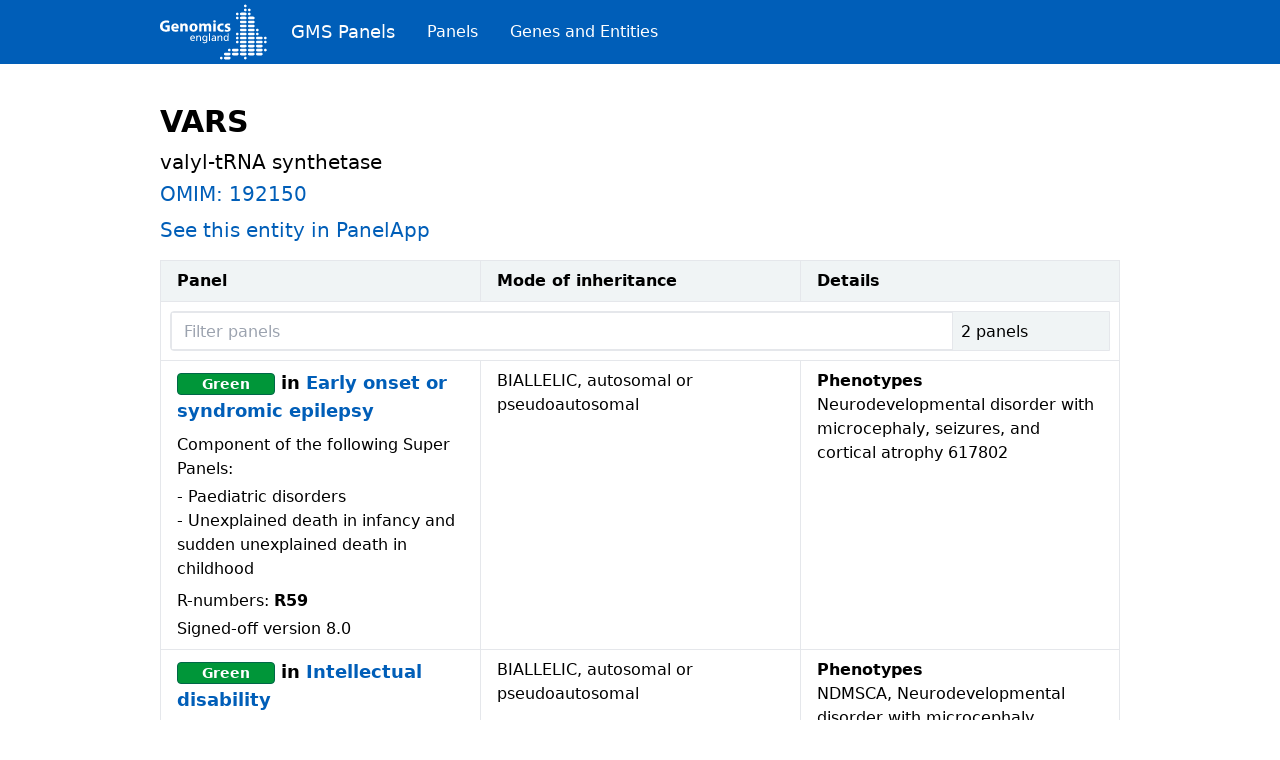

--- FILE ---
content_type: text/html
request_url: https://nhsgms-panelapp.genomicsengland.co.uk/entities/VARS
body_size: 8199
content:
<!DOCTYPE html><html><head><meta charSet="utf-8"/><meta http-equiv="x-ua-compatible" content="ie=edge"/><meta name="viewport" content="width=device-width, initial-scale=1, shrink-to-fit=no"/><meta name="generator" content="Gatsby 5.15.0"/><style data-href="/styles.2401066a471141fd3157.css" data-identity="gatsby-global-css">*,:after,:before{--tw-border-spacing-x:0;--tw-border-spacing-y:0;--tw-translate-x:0;--tw-translate-y:0;--tw-rotate:0;--tw-skew-x:0;--tw-skew-y:0;--tw-scale-x:1;--tw-scale-y:1;--tw-pan-x: ;--tw-pan-y: ;--tw-pinch-zoom: ;--tw-scroll-snap-strictness:proximity;--tw-gradient-from-position: ;--tw-gradient-via-position: ;--tw-gradient-to-position: ;--tw-ordinal: ;--tw-slashed-zero: ;--tw-numeric-figure: ;--tw-numeric-spacing: ;--tw-numeric-fraction: ;--tw-ring-inset: ;--tw-ring-offset-width:0px;--tw-ring-offset-color:#fff;--tw-ring-color:rgba(59,130,246,.5);--tw-ring-offset-shadow:0 0 #0000;--tw-ring-shadow:0 0 #0000;--tw-shadow:0 0 #0000;--tw-shadow-colored:0 0 #0000;--tw-blur: ;--tw-brightness: ;--tw-contrast: ;--tw-grayscale: ;--tw-hue-rotate: ;--tw-invert: ;--tw-saturate: ;--tw-sepia: ;--tw-drop-shadow: ;--tw-backdrop-blur: ;--tw-backdrop-brightness: ;--tw-backdrop-contrast: ;--tw-backdrop-grayscale: ;--tw-backdrop-hue-rotate: ;--tw-backdrop-invert: ;--tw-backdrop-opacity: ;--tw-backdrop-saturate: ;--tw-backdrop-sepia: ;--tw-contain-size: ;--tw-contain-layout: ;--tw-contain-paint: ;--tw-contain-style: }::backdrop{--tw-border-spacing-x:0;--tw-border-spacing-y:0;--tw-translate-x:0;--tw-translate-y:0;--tw-rotate:0;--tw-skew-x:0;--tw-skew-y:0;--tw-scale-x:1;--tw-scale-y:1;--tw-pan-x: ;--tw-pan-y: ;--tw-pinch-zoom: ;--tw-scroll-snap-strictness:proximity;--tw-gradient-from-position: ;--tw-gradient-via-position: ;--tw-gradient-to-position: ;--tw-ordinal: ;--tw-slashed-zero: ;--tw-numeric-figure: ;--tw-numeric-spacing: ;--tw-numeric-fraction: ;--tw-ring-inset: ;--tw-ring-offset-width:0px;--tw-ring-offset-color:#fff;--tw-ring-color:rgba(59,130,246,.5);--tw-ring-offset-shadow:0 0 #0000;--tw-ring-shadow:0 0 #0000;--tw-shadow:0 0 #0000;--tw-shadow-colored:0 0 #0000;--tw-blur: ;--tw-brightness: ;--tw-contrast: ;--tw-grayscale: ;--tw-hue-rotate: ;--tw-invert: ;--tw-saturate: ;--tw-sepia: ;--tw-drop-shadow: ;--tw-backdrop-blur: ;--tw-backdrop-brightness: ;--tw-backdrop-contrast: ;--tw-backdrop-grayscale: ;--tw-backdrop-hue-rotate: ;--tw-backdrop-invert: ;--tw-backdrop-opacity: ;--tw-backdrop-saturate: ;--tw-backdrop-sepia: ;--tw-contain-size: ;--tw-contain-layout: ;--tw-contain-paint: ;--tw-contain-style: }/*
! tailwindcss v3.4.18 | MIT License | https://tailwindcss.com
*/*,:after,:before{border:0 solid #e5e7eb;box-sizing:border-box}:after,:before{--tw-content:""}:host,html{-webkit-text-size-adjust:100%;font-feature-settings:normal;-webkit-tap-highlight-color:transparent;font-family:ui-sans-serif,system-ui,sans-serif,Apple Color Emoji,Segoe UI Emoji,Segoe UI Symbol,Noto Color Emoji;font-variation-settings:normal;line-height:1.5;-moz-tab-size:4;tab-size:4}body{line-height:inherit;margin:0}hr{border-top-width:1px;color:inherit;height:0}abbr:where([title]){text-decoration:underline dotted}h1,h2,h3,h4,h5,h6{font-size:inherit;font-weight:inherit}a{color:inherit;text-decoration:inherit}b,strong{font-weight:bolder}code,kbd,pre,samp{font-feature-settings:normal;font-family:ui-monospace,SFMono-Regular,Menlo,Monaco,Consolas,Liberation Mono,Courier New,monospace;font-size:1em;font-variation-settings:normal}small{font-size:80%}sub,sup{font-size:75%;line-height:0;position:relative;vertical-align:baseline}sub{bottom:-.25em}sup{top:-.5em}table{border-collapse:collapse;border-color:inherit;text-indent:0}button,input,optgroup,select,textarea{font-feature-settings:inherit;color:inherit;font-family:inherit;font-size:100%;font-variation-settings:inherit;font-weight:inherit;letter-spacing:inherit;line-height:inherit;margin:0;padding:0}button,select{text-transform:none}button,input:where([type=button]),input:where([type=reset]),input:where([type=submit]){-webkit-appearance:button;background-color:transparent;background-image:none}:-moz-focusring{outline:auto}:-moz-ui-invalid{box-shadow:none}progress{vertical-align:baseline}::-webkit-inner-spin-button,::-webkit-outer-spin-button{height:auto}[type=search]{-webkit-appearance:textfield;outline-offset:-2px}::-webkit-search-decoration{-webkit-appearance:none}::-webkit-file-upload-button{-webkit-appearance:button;font:inherit}summary{display:list-item}blockquote,dd,dl,figure,h1,h2,h3,h4,h5,h6,hr,p,pre{margin:0}fieldset{margin:0}fieldset,legend{padding:0}menu,ol,ul{list-style:none;margin:0;padding:0}dialog{padding:0}textarea{resize:vertical}input::placeholder,textarea::placeholder{color:#9ca3af;opacity:1}[role=button],button{cursor:pointer}:disabled{cursor:default}audio,canvas,embed,iframe,img,object,svg,video{display:block;vertical-align:middle}img,video{height:auto;max-width:100%}[hidden]:where(:not([hidden=until-found])){display:none}.container{width:100%}@media (min-width:640px){.container{max-width:640px}}@media (min-width:768px){.container{max-width:768px}}@media (min-width:1024px){.container{max-width:1024px}}@media (min-width:1280px){.container{max-width:1280px}}@media (min-width:1536px){.container{max-width:1536px}}.sr-only{clip:rect(0,0,0,0);border-width:0;height:1px;margin:-1px;overflow:hidden;padding:0;position:absolute;white-space:nowrap;width:1px}.fixed{position:fixed}.relative{position:relative}.top-0{top:0}.m-2{margin:.5rem}.mx-auto{margin-left:auto;margin-right:auto}.my-2{margin-bottom:.5rem;margin-top:.5rem}.my-4{margin-bottom:1rem;margin-top:1rem}.my-5{margin-bottom:1.25rem;margin-top:1.25rem}.mb-1{margin-bottom:.25rem}.mb-10{margin-bottom:2.5rem}.mb-2{margin-bottom:.5rem}.mb-3{margin-bottom:.75rem}.mb-4{margin-bottom:1rem}.mb-5{margin-bottom:1.25rem}.mb-6{margin-bottom:1.5rem}.ml-2{margin-left:.5rem}.mr-1{margin-right:.25rem}.mr-2{margin-right:.5rem}.mr-6{margin-right:1.5rem}.mr-8{margin-right:2rem}.mt-24{margin-top:6rem}.mt-6{margin-top:1.5rem}.inline-block{display:inline-block}.flex{display:flex}.table{display:table}.h-10{height:2.5rem}.h-16{height:4rem}.h-full{height:100%}.w-1\/2{width:50%}.w-1\/3{width:33.333333%}.w-3\/4{width:75%}.w-5\/6{width:83.333333%}.w-full{width:100%}.flex-grow{flex-grow:1}.items-center{align-items:center}.rounded{border-radius:.25rem}.rounded-l{border-bottom-left-radius:.25rem;border-top-left-radius:.25rem}.border{border-width:1px}.border-nhs-dark-green{--tw-border-opacity:1;border-color:rgb(0 103 71/var(--tw-border-opacity,1))}.border-nhs-dark-grey{--tw-border-opacity:1;border-color:rgb(174 183 189/var(--tw-border-opacity,1))}.border-nhs-dark-red{--tw-border-opacity:1;border-color:rgb(138 21 56/var(--tw-border-opacity,1))}.border-nhs-orange{--tw-border-opacity:1;border-color:rgb(237 139 0/var(--tw-border-opacity,1))}.border-red-400{--tw-border-opacity:1;border-color:rgb(248 113 113/var(--tw-border-opacity,1))}.bg-nhs-blue{--tw-bg-opacity:1;background-color:rgb(0 94 184/var(--tw-bg-opacity,1))}.bg-nhs-green{--tw-bg-opacity:1;background-color:rgb(0 150 57/var(--tw-bg-opacity,1))}.bg-nhs-mid-grey{--tw-bg-opacity:1;background-color:rgb(216 221 224/var(--tw-bg-opacity,1))}.bg-nhs-pale-grey{--tw-bg-opacity:1;background-color:rgb(240 244 245/var(--tw-bg-opacity,1))}.bg-nhs-red{--tw-bg-opacity:1;background-color:rgb(213 40 27/var(--tw-bg-opacity,1))}.bg-nhs-warm-yellow{--tw-bg-opacity:1;background-color:rgb(255 184 28/var(--tw-bg-opacity,1))}.bg-red-100{--tw-bg-opacity:1;background-color:rgb(254 226 226/var(--tw-bg-opacity,1))}.p-2{padding:.5rem}.p-4{padding:1rem}.px-3{padding-left:.75rem;padding-right:.75rem}.px-4{padding-left:1rem;padding-right:1rem}.px-40{padding-left:10rem;padding-right:10rem}.px-6{padding-left:1.5rem;padding-right:1.5rem}.px-8{padding-left:2rem;padding-right:2rem}.py-2{padding-bottom:.5rem;padding-top:.5rem}.py-3{padding-bottom:.75rem;padding-top:.75rem}.pt-20{padding-top:5rem}.pt-6{padding-top:1.5rem}.text-left{text-align:left}.align-top{vertical-align:top}.text-2xl{font-size:1.5rem;line-height:2rem}.text-3xl{font-size:1.875rem;line-height:2.25rem}.text-4xl{font-size:2.25rem;line-height:2.5rem}.text-lg{font-size:1.125rem;line-height:1.75rem}.text-sm{font-size:.875rem;line-height:1.25rem}.text-xl{font-size:1.25rem;line-height:1.75rem}.text-xs{font-size:.75rem;line-height:1rem}.font-bold{font-weight:700}.font-light{font-weight:300}.font-normal{font-weight:400}.font-semibold{font-weight:600}.italic{font-style:italic}.text-black{--tw-text-opacity:1;color:rgb(0 0 0/var(--tw-text-opacity,1))}.text-nhs-blue{--tw-text-opacity:1;color:rgb(0 94 184/var(--tw-text-opacity,1))}.text-nhs-dark-grey{--tw-text-opacity:1;color:rgb(174 183 189/var(--tw-text-opacity,1))}.text-red-700{--tw-text-opacity:1;color:rgb(185 28 28/var(--tw-text-opacity,1))}.text-white{--tw-text-opacity:1;color:rgb(255 255 255/var(--tw-text-opacity,1))}.filter{filter:var(--tw-blur) var(--tw-brightness) var(--tw-contrast) var(--tw-grayscale) var(--tw-hue-rotate) var(--tw-invert) var(--tw-saturate) var(--tw-sepia) var(--tw-drop-shadow)}.hover\:underline:hover{text-decoration-line:underline}</style></head><body><div id="___gatsby"><div style="outline:none" tabindex="-1" id="gatsby-focus-wrapper"><div class="fixed top-0	w-full flex items-center h-16 px-40 bg-nhs-blue text-white"><div class="mr-6"><a href="/"><svg width="107" height="82" fill="none" focusable="false" viewBox="0 0 160 82" xmlns="http://www.w3.org/2000/svg"><title>Genomics England</title><path d="m103.59 77.998h-5.9956c-1.1045 0-1.9986 0.8942-1.9986 2.0001 0 1.1048 0.8941 2.0001 1.9986 2.0001h5.9956c1.105 0 1.998-0.8953 1.998-2.0001 0-1.1059-0.893-2.0001-1.998-2.0001z" fill="#fff" clip-rule="evenodd" fill-rule="evenodd"></path><path d="m151.55 72h-5.996c-1.104 0-1.998 0.892-1.998 1.999 0 1.1059 0.894 2.0001 1.998 2.0001h5.996c1.103 0 1.998-0.8942 1.998-2.0001 0-1.107-0.895-1.999-1.998-1.999z" fill="#fff" clip-rule="evenodd" fill-rule="evenodd"></path><path d="m151.55 65.998h-5.996c-1.104 0-1.998 0.8926-1.998 1.9996 0 1.1053 0.894 1.9996 1.998 1.9996h5.996c1.103 0 1.998-0.8943 1.998-1.9996 0-1.107-0.895-1.9996-1.998-1.9996z" fill="#fff" clip-rule="evenodd" fill-rule="evenodd"></path><path d="m151.55 60.002h-5.996c-1.104 0-1.998 0.8926-1.998 1.9985s0.894 2.0007 1.998 2.0007h5.996c1.103 0 1.998-0.8948 1.998-2.0007s-0.895-1.9985-1.998-1.9985z" fill="#fff" clip-rule="evenodd" fill-rule="evenodd"></path><path d="m151.55 54h-5.996c-1.104 0-1.998 0.8925-1.998 1.9995 0 1.1048 0.894 1.9996 1.998 1.9996h5.996c1.103 0 1.998-0.8948 1.998-1.9996 0-1.107-0.895-1.9995-1.998-1.9995z" fill="#fff" clip-rule="evenodd" fill-rule="evenodd"></path><path d="m151.55 48.004h-5.996c-1.104 0-1.998 0.8926-1.998 1.9996 0 1.1048 0.894 1.999 1.998 1.999h5.996c1.103 0 1.998-0.8942 1.998-1.999 0-1.107-0.895-1.9996-1.998-1.9996z" fill="#fff" clip-rule="evenodd" fill-rule="evenodd"></path><path d="m139.56 72h-5.996c-1.104 0-1.998 0.892-1.998 1.999 0 1.1059 0.894 2.0001 1.998 2.0001h5.996c1.104 0 1.998-0.8942 1.998-2.0001 0-1.107-0.894-1.999-1.998-1.999z" fill="#fff" clip-rule="evenodd" fill-rule="evenodd"></path><path d="m139.56 65.998h-5.996c-1.104 0-1.998 0.8926-1.998 1.9996 0 1.1053 0.894 1.9996 1.998 1.9996h5.996c1.104 0 1.998-0.8943 1.998-1.9996 0-1.107-0.894-1.9996-1.998-1.9996z" fill="#fff" clip-rule="evenodd" fill-rule="evenodd"></path><path d="m139.56 60.002h-5.996c-1.104 0-1.998 0.8926-1.998 1.9985s0.894 2.0007 1.998 2.0007h5.996c1.104 0 1.998-0.8948 1.998-2.0007s-0.894-1.9985-1.998-1.9985z" fill="#fff" clip-rule="evenodd" fill-rule="evenodd"></path><path d="m139.56 54h-5.996c-1.104 0-1.998 0.8925-1.998 1.9995 0 1.1048 0.894 1.9996 1.998 1.9996h5.996c1.104 0 1.998-0.8948 1.998-1.9996 0-1.107-0.894-1.9995-1.998-1.9995z" fill="#fff" clip-rule="evenodd" fill-rule="evenodd"></path><path d="m139.56 48.004h-5.996c-1.104 0-1.998 0.8926-1.998 1.9996 0 1.1048 0.894 1.999 1.998 1.999h5.996c1.104 0 1.998-0.8942 1.998-1.999 0-1.107-0.894-1.9996-1.998-1.9996z" fill="#fff" clip-rule="evenodd" fill-rule="evenodd"></path><path d="m139.56 42.002h-5.996c-1.104 0-1.998 0.8926-1.998 1.999 0 1.1048 0.894 1.9996 1.998 1.9996h5.996c1.104 0 1.998-0.8948 1.998-1.9996 0-1.1064-0.894-1.999-1.998-1.999z" fill="#fff" clip-rule="evenodd" fill-rule="evenodd"></path><path d="m139.56 36.006h-5.996c-1.104 0-1.998 0.8925-1.998 1.9995 0 1.1048 0.894 2.0002 1.998 2.0002h5.996c1.104 0 1.998-0.8954 1.998-2.0002 0-1.107-0.894-1.9995-1.998-1.9995z" fill="#fff" clip-rule="evenodd" fill-rule="evenodd"></path><path d="m139.56 30.004h-5.996c-1.104 0-1.998 0.8926-1.998 1.9996 0 1.1047 0.894 1.9995 1.998 1.9995h5.996c1.104 0 1.998-0.8948 1.998-1.9995 0-1.107-0.894-1.9996-1.998-1.9996z" fill="#fff" clip-rule="evenodd" fill-rule="evenodd"></path><path d="m139.56 24.007h-5.996c-1.104 0-1.998 0.8936-1.998 2.0001 0 1.1059 0.894 2.0007 1.998 2.0007h5.996c1.104 0 1.998-0.8948 1.998-2.0007 0-1.1065-0.894-2.0001-1.998-2.0001z" fill="#fff" clip-rule="evenodd" fill-rule="evenodd"></path><path d="m139.56 18.006h-5.996c-1.104 0-1.998 0.8925-1.998 1.999 0 1.1059 0.894 1.9996 1.998 1.9996h5.996c1.104 0 1.998-0.8937 1.998-1.9996 0-1.1065-0.894-1.999-1.998-1.999z" fill="#fff" clip-rule="evenodd" fill-rule="evenodd"></path><path d="m103.59 72h-5.9956c-1.1045 0-1.9986 0.892-1.9986 1.999 0 1.1059 0.8941 2.0001 1.9986 2.0001h5.9956c1.105 0 1.998-0.8942 1.998-2.0001 0-1.107-0.893-1.999-1.998-1.999z" fill="#fff" clip-rule="evenodd" fill-rule="evenodd"></path><path d="m115.58 72h-5.997c-1.105 0-1.999 0.892-1.999 1.999 0 1.1059 0.894 2.0001 1.999 2.0001h5.997c1.103 0 1.997-0.8942 1.997-2.0001 0-1.107-0.894-1.999-1.997-1.999z" fill="#fff" clip-rule="evenodd" fill-rule="evenodd"></path><path d="m115.58 65.998h-5.997c-1.105 0-1.999 0.8926-1.999 1.9996 0 1.1053 0.894 1.9996 1.999 1.9996h5.997c1.103 0 1.997-0.8943 1.997-1.9996 0-1.107-0.894-1.9996-1.997-1.9996z" fill="#fff" clip-rule="evenodd" fill-rule="evenodd"></path><path d="m127.57 72h-5.996c-1.105 0-1.999 0.892-1.999 1.999 0 1.1059 0.894 2.0001 1.999 2.0001h5.996c1.104 0 1.997-0.8942 1.997-2.0001 0-1.107-0.893-1.999-1.997-1.999z" fill="#fff" clip-rule="evenodd" fill-rule="evenodd"></path><path d="m127.57 65.998h-5.996c-1.105 0-1.999 0.8926-1.999 1.9996 0 1.1053 0.894 1.9996 1.999 1.9996h5.996c1.104 0 1.997-0.8943 1.997-1.9996 0-1.107-0.893-1.9996-1.997-1.9996z" fill="#fff" clip-rule="evenodd" fill-rule="evenodd"></path><path d="m127.57 60.002h-5.996c-1.105 0-1.999 0.8926-1.999 1.9985s0.894 2.0007 1.999 2.0007h5.996c1.104 0 1.997-0.8948 1.997-2.0007s-0.893-1.9985-1.997-1.9985z" fill="#fff" clip-rule="evenodd" fill-rule="evenodd"></path><path d="m127.57 54h-5.996c-1.105 0-1.999 0.8925-1.999 1.9995 0 1.1048 0.894 1.9996 1.999 1.9996h5.996c1.104 0 1.997-0.8948 1.997-1.9996 0-1.107-0.893-1.9995-1.997-1.9995z" fill="#fff" clip-rule="evenodd" fill-rule="evenodd"></path><path d="m127.57 48.004h-5.996c-1.105 0-1.999 0.8926-1.999 1.9996 0 1.1048 0.894 1.999 1.999 1.999h5.996c1.104 0 1.997-0.8942 1.997-1.999 0-1.107-0.893-1.9996-1.997-1.9996z" fill="#fff" clip-rule="evenodd" fill-rule="evenodd"></path><path d="m127.57 42.002h-5.996c-1.105 0-1.999 0.8926-1.999 1.999 0 1.1048 0.894 1.9996 1.999 1.9996h5.996c1.104 0 1.997-0.8948 1.997-1.9996 0-1.1064-0.893-1.999-1.997-1.999z" fill="#fff" clip-rule="evenodd" fill-rule="evenodd"></path><path d="m127.57 36.006h-5.996c-1.105 0-1.999 0.8925-1.999 1.9995 0 1.1048 0.894 2.0002 1.999 2.0002h5.996c1.104 0 1.997-0.8954 1.997-2.0002 0-1.107-0.893-1.9995-1.997-1.9995z" fill="#fff" clip-rule="evenodd" fill-rule="evenodd"></path><path d="m127.57 30.004h-5.996c-1.105 0-1.999 0.8926-1.999 1.9996 0 1.1047 0.894 1.9995 1.999 1.9995h5.996c1.104 0 1.997-0.8948 1.997-1.9995 0-1.107-0.893-1.9996-1.997-1.9996z" fill="#fff" clip-rule="evenodd" fill-rule="evenodd"></path><path d="m127.57 24.007h-5.996c-1.105 0-1.999 0.8936-1.999 2.0001 0 1.1059 0.894 2.0007 1.999 2.0007h5.996c1.104 0 1.997-0.8948 1.997-2.0007 0-1.1065-0.893-2.0001-1.997-2.0001z" fill="#fff" clip-rule="evenodd" fill-rule="evenodd"></path><path d="m127.57 18.006h-5.996c-1.105 0-1.999 0.8925-1.999 1.999 0 1.1059 0.894 1.9996 1.999 1.9996h5.996c1.104 0 1.997-0.8937 1.997-1.9996 0-1.1065-0.893-1.999-1.997-1.999z" fill="#fff" clip-rule="evenodd" fill-rule="evenodd"></path><path d="m127.57 12.01h-5.996c-1.105 0-1.999 0.8937-1.999 1.9996 0 1.1047 0.894 2.0001 1.999 2.0001h5.996c1.104 0 1.997-0.8954 1.997-2.0001 0-1.1059-0.893-1.9996-1.997-1.9996z" fill="#fff" clip-rule="evenodd" fill-rule="evenodd"></path><path d="m129.57 79.998c0 1.1048-0.894 2.0001-1.998 2.0001s-1.999-0.8953-1.999-2.0001c0-1.1059 0.895-2.0001 1.999-2.0001s1.998 0.8942 1.998 2.0001z" fill="#fff" clip-rule="evenodd" fill-rule="evenodd"></path><path d="m93.594 80c0 1.1031-0.8936 2.0001-1.9992 2.0001-1.104 0-1.9986-0.897-1.9986-2.0001 0-1.1065 0.8946-2.0018 1.9986-2.0018 1.1056 0 1.9992 0.8953 1.9992 2.0018z" fill="#fff" clip-rule="evenodd" fill-rule="evenodd"></path><path d="m105.59 67.997c0 1.107-0.894 2.0012-1.998 2.0012-1.107 0-2-0.8942-2-2.0012 0-1.1037 0.893-1.9996 2-1.9996 1.104 0 1.998 0.8959 1.998 1.9996z" fill="#fff" clip-rule="evenodd" fill-rule="evenodd"></path><path d="m117.58 55.999c0 1.1048-0.894 1.9996-1.998 1.9996-1.106 0-1.999-0.8948-1.999-1.9996 0-1.107 0.893-1.9995 1.999-1.9995 1.104 0 1.998 0.8925 1.998 1.9995z" fill="#fff" clip-rule="evenodd" fill-rule="evenodd"></path><path d="m159.54 55.999c0 1.1048-0.895 1.9996-1.999 1.9996-1.105 0-1.998-0.8948-1.998-1.9996 0-1.107 0.893-1.9995 1.998-1.9995 1.104 0 1.999 0.8925 1.999 1.9995z" fill="#fff" clip-rule="evenodd" fill-rule="evenodd"></path><path d="m159.54 67.997c0 1.1053-0.895 1.9996-1.999 1.9996-1.105 0-1.998-0.8943-1.998-1.9996 0-1.107 0.893-1.9996 1.998-1.9996 1.104 0 1.999 0.8926 1.999 1.9996z" fill="#fff" clip-rule="evenodd" fill-rule="evenodd"></path><path d="m159.54 49.999c0 1.1054-0.895 2.0002-1.999 2.0002-1.105 0-1.998-0.8948-1.998-2.0002 0-1.1047 0.893-2.0006 1.998-2.0006 1.104 0 1.999 0.8959 1.999 2.0006z" fill="#fff" clip-rule="evenodd" fill-rule="evenodd"></path><path d="m117.58 49.999c0 1.1054-0.894 2.0002-1.998 2.0002-1.106 0-1.999-0.8948-1.999-2.0002 0-1.1047 0.893-2.0006 1.999-2.0006 1.104 0 1.998 0.8959 1.998 2.0006z" fill="#fff" clip-rule="evenodd" fill-rule="evenodd"></path><path d="m147.55 43.998c0 1.1059-0.894 2.0001-1.999 2.0001s-1.998-0.8942-1.998-2.0001c0-1.1048 0.893-1.999 1.998-1.999s1.999 0.8942 1.999 1.999z" fill="#fff" clip-rule="evenodd" fill-rule="evenodd"></path><path d="m117.58 43.998c0 1.1059-0.894 2.0001-1.998 2.0001-1.106 0-1.999-0.8942-1.999-2.0001 0-1.1048 0.893-1.999 1.999-1.999 1.104 0 1.998 0.8942 1.998 1.999z" fill="#fff" clip-rule="evenodd" fill-rule="evenodd"></path><path d="m147.55 37.999c0 1.1048-0.894 1.9996-1.999 1.9996s-1.998-0.8948-1.998-1.9996c0-1.1059 0.893-1.999 1.998-1.999s1.999 0.8931 1.999 1.999z" fill="#fff" clip-rule="evenodd" fill-rule="evenodd"></path><path d="m117.58 19.999c0 1.1059-0.894 2.0002-1.998 2.0002-1.106 0-1.999-0.8943-1.999-2.0002s0.893-1.9995 1.999-1.9995c1.104 0 1.998 0.8936 1.998 1.9995z" fill="#fff" clip-rule="evenodd" fill-rule="evenodd"></path><path d="m135.56 14c0 1.1037-0.894 1.9996-1.998 1.9996-1.106 0-2-0.8959-2-1.9996 0-1.1064 0.894-2.0012 2-2.0012 1.104 0 1.998 0.8948 1.998 2.0012z" fill="#fff" clip-rule="evenodd" fill-rule="evenodd"></path><path d="m117.58 14c0 1.1037-0.894 1.9996-1.998 1.9996-1.106 0-1.999-0.8959-1.999-1.9996 0-1.1064 0.893-2.0012 1.999-2.0012 1.104 0 1.998 0.8948 1.998 2.0012z" fill="#fff" clip-rule="evenodd" fill-rule="evenodd"></path><path d="m135.56 7.9983c0 1.107-0.894 2.0007-1.998 2.0007-1.106 0-2-0.89369-2-2.0007 0-1.1037 0.894-2.0001 2-2.0001 1.104 0 1.998 0.89646 1.998 2.0001z" fill="#fff" clip-rule="evenodd" fill-rule="evenodd"></path><path d="m129.57 7.9983c0 1.107-0.894 2.0007-1.998 2.0007s-1.999-0.89369-1.999-2.0007c0-1.1037 0.895-2.0001 1.999-2.0001s1.998 0.89646 1.998 2.0001z" fill="#fff" clip-rule="evenodd" fill-rule="evenodd"></path><path d="m129.57 1.9996c0 1.1059-0.894 1.9996-1.998 1.9996s-1.999-0.89369-1.999-1.9996c0-1.1048 0.895-1.9996 1.999-1.9996s1.998 0.8948 1.998 1.9996z" fill="#fff" clip-rule="evenodd" fill-rule="evenodd"></path><path d="m14.475 39.612c-1.1465 0.3907-3.3146 0.9275-5.4837 0.9275-2.9974 0-5.1654-0.7563-6.6768-2.1957-1.486-1.4389-2.3142-3.5842-2.3142-5.9993 0.023806-5.4613 3.9972-8.5828 9.3813-8.5828 2.1193 0 3.7536 0.415 4.557 0.7806l-0.7795 2.9997c-0.9008-0.4167-1.9987-0.707-3.8013-0.707-3.0954 0-5.4583 1.7309-5.4583 5.3145 0 3.4146 2.1442 5.3898 5.1892 5.3898 0.82935 0 1.5109-0.0975 1.8032-0.2194v-3.4628h-2.5334v-2.9016h6.1165v8.6565z" fill="#fff" clip-rule="evenodd" fill-rule="evenodd"></path><path d="m24.614 33.05c0-0.9014-0.3897-2.4123-2.096-2.4123-1.5596 0-2.1913 1.4389-2.2899 2.4123h4.3859zm-4.361 2.5365c0.0974 1.5375 1.6327 2.2683 3.3617 2.2683 1.2667 0 2.2903-0.1701 3.2907-0.512l0.4867 2.5121c-1.2191 0.512-2.7045 0.7558-4.3134 0.7558-4.0448 0-6.3595-2.3415-6.3595-6.0714 0-3.0234 1.8762-6.3638 6.0185-6.3638 3.8505 0 5.3116 2.9996 5.3116 5.9488 0 0.6344-0.0742 1.1951-0.1213 1.4622h-7.675z" fill="#fff" clip-rule="evenodd" fill-rule="evenodd"></path><path d="m30.269 32.246c0-1.4865-0.0487-2.7298-0.0974-3.8036h3.216l0.1717 1.6583h0.0736c0.4866-0.7796 1.6803-1.9253 3.6789-1.9253 2.4349 0 4.2635 1.6328 4.2635 5.1449v7.0465h-3.7038v-6.6077c0-1.5369-0.5354-2.5841-1.8757-2.5841-1.0231 0-1.6332 0.7064-1.9001 1.389-0.0985 0.2438-0.1223 0.5846-0.1223 0.9259v6.8769h-3.7044v-8.1208z" fill="#fff" clip-rule="evenodd" fill-rule="evenodd"></path><path d="m47.694 34.392c0 2.0494 0.8521 3.5858 2.436 3.5858 1.4627 0 2.3641-1.4389 2.3641-3.6097 0-1.7563-0.681-3.5609-2.3641-3.5609-1.7533 0-2.436 1.8306-2.436 3.5848zm8.6251-0.1219c0 4.3648-3.0948 6.3644-6.2853 6.3644-3.4857 0-6.1664-2.2916-6.1664-6.1439 0-3.879 2.5351-6.3412 6.3861-6.3412 3.6291 0 6.0656 2.5121 6.0656 6.1207z" fill="#fff" clip-rule="evenodd" fill-rule="evenodd"></path><path d="m58.612 32.246c0-1.4865-0.0476-2.7298-0.0975-3.8036h3.1441l0.1456 1.6084h0.0737c0.5104-0.7795 1.5839-1.9015 3.6058-1.9015 1.5596 0 2.7532 0.8062 3.2659 2.0495h0.0476c0.4634-0.6344 0.976-1.1225 1.5601-1.4633 0.6583-0.3673 1.3885-0.5862 2.2666-0.5862 2.2898 0 4.0188 1.6107 4.0188 5.1948v7.0227h-3.6052v-6.4863c0-1.732-0.5603-2.7315-1.7545-2.7315-0.8781 0-1.4622 0.5862-1.729 1.2931-0.0736 0.2676-0.124 0.6344-0.124 0.9502v6.9745h-3.6058v-6.7057c0-1.4888-0.5348-2.5121-1.729-2.5121-0.9501 0-1.5103 0.7324-1.7301 1.317-0.1218 0.2936-0.1456 0.6344-0.1456 0.9513v6.9495h-3.6075v-8.1208z" fill="#fff" clip-rule="evenodd" fill-rule="evenodd"></path><path d="m79.573 40.367h3.7038v-11.924h-3.7038v11.924zm3.8272-15.241c0 1.0239-0.7568 1.8533-1.9992 1.8533-1.1704 0-1.9261-0.8294-1.9261-1.8533 0-1.0478 0.7801-1.8522 1.9743-1.8522s1.925 0.8044 1.951 1.8522z" fill="#fff" clip-rule="evenodd" fill-rule="evenodd"></path><path d="m95.193 40.05c-0.6571 0.3169-1.8995 0.5607-3.3135 0.5607-3.8505 0-6.3108-2.3653-6.3108-6.0952 0-3.4878 2.3883-6.34 6.8213-6.34 0.9755 0 2.0484 0.1695 2.8279 0.4626l-0.5846 2.7564c-0.4374-0.1956-1.0967-0.3668-2.0723-0.3668-1.9471 0-3.2155 1.3896-3.1916 3.3404 0 2.1708 1.4615 3.3404 3.2653 3.3404 0.878 0 1.5612-0.1457 2.121-0.3895l0.4373 2.731z" fill="#fff" clip-rule="evenodd" fill-rule="evenodd"></path><path d="m97.217 37.148c0.6821 0.415 2.0955 0.8782 3.1926 0.8782 1.121 0 1.583-0.3657 1.583-0.9757 0-0.6333-0.365-0.9258-1.73-1.3901-2.4853-0.8289-3.4348-2.1702-3.411-3.5836 0-2.2429 1.9006-3.9272 4.848-3.9272 1.39 0 2.608 0.3408 3.339 0.7076l-0.634 2.5613c-0.535-0.2931-1.584-0.6831-2.583-0.6831-0.902 0-1.412 0.3662-1.412 0.9502 0 0.5845 0.463 0.8787 1.924 1.3912 2.267 0.7796 3.192 1.9497 3.217 3.6823 0 2.2433-1.731 3.8756-5.141 3.8756-1.5594 0-2.9495-0.3651-3.8514-0.8522l0.6588-2.6345z" fill="#fff" clip-rule="evenodd" fill-rule="evenodd"></path><path d="m51.685 52.534v1.4509c-0.5552 0.2007-1.1876 0.5094-2.4832 0.5094-2.7917 0-4.0718-1.6979-4.0718-4.2602 0-2.3307 1.4652-3.9823 3.6862-3.9823 2.6221 0 3.4704 1.914 3.4704 4.4454h-5.6143c0 1.5589 1.2185 2.624 2.5912 2.624 0.9563 0 2.0668-0.4939 2.4215-0.7872zm-5.0128-2.9173h4.0719c0-1.204-0.7095-2.1918-1.9588-2.1918-1.419 0-2.0051 1.1731-2.1131 2.1918zm7.6021 4.6924v-7.8721h1.4036v1.2503h0.0308c0.4319-0.8953 1.4807-1.4355 2.5758-1.4355 2.0359 0 2.9459 1.2657 2.9459 3.3803v4.677h-1.4498v-4.075c0-1.8368-0.401-2.7321-1.6658-2.8092-1.6503 0-2.3906 1.3274-2.3906 3.2414v3.6428h-1.4499zm16.424-7.8721v7.5325c0 2.3925-1.2339 3.7662-4.0564 3.7662-0.8329 0-1.5578-0.108-2.8226-0.5402l0.1543-1.3429c1.1105 0.5094 1.7737 0.71 2.8379 0.71 1.527 0 2.437-1.0341 2.437-2.7012v-0.7717h-0.0309c-0.6169 0.818-1.6349 1.2194-2.6374 1.2194-2.2519 0-3.3624-1.8369-3.3624-3.8743 0-2.0221 1.1413-4.183 3.5166-4.183 1.3881 0 2.1593 0.5093 2.5912 1.3583h0.0308v-1.1731h1.3419zm-3.7476 6.699c1.3572 0 2.2981-1.204 2.2981-2.6703 0-1.6362-0.7558-3.0408-2.2981-3.0408-1.4653 0-2.1902 1.5898-2.1902 2.9327 0 1.4818 0.8329 2.7784 2.1902 2.7784zm6.445 1.1731v-11.577h1.4498v11.577h-1.4498zm4.5944-6.0816-0.0771-1.2348c0.7249-0.4322 1.5886-0.7409 2.5912-0.7409 2.2518 0 3.1618 1.1113 3.1618 3.2568v3.2569c0 0.8953 0.0309 1.312 0.0617 1.5436h-1.3573v-1.0188h-0.0308c-0.3393 0.4785-1.1105 1.204-2.437 1.204-1.6966 0-2.8842-0.7409-2.8842-2.4542 0-1.9758 2.1593-2.5932 3.6554-2.5932 0.5707 0 0.9717 0 1.5424 0.0309 0-1.3583-0.4936-2.0529-1.9434-2.0529-0.8175 0-1.6966 0.3087-2.2827 0.8026zm4.226 3.0254v-0.6946c-0.3085 0-0.617-0.0309-0.9254-0.0309-0.7866 0-2.73 0.1235-2.73 1.5127 0 0.8335 0.802 1.2811 1.4652 1.2811 1.4344 0 2.1902-0.8953 2.1902-2.0683zm3.9462 3.0562v-7.8721h1.4036v1.2503h0.0308c0.4319-0.8953 1.4807-1.4355 2.5758-1.4355 2.0359 0 2.9459 1.2657 2.9459 3.3803v4.677h-1.4498v-4.075c0-1.8368-0.401-2.7321-1.6658-2.8092-1.6503 0-2.3907 1.3274-2.3907 3.2414v3.6428h-1.4498zm15.036 0v-1.1114h-0.03c-0.386 0.5866-1.2806 1.2966-2.6841 1.2966-2.3752 0-3.3778-2.1147-3.3778-4.2602 0-2.1146 1.1105-3.9823 3.3932-3.9823 1.3727 0 2.1597 0.5402 2.6067 1.2657h0.031v-4.785h1.45v11.577h-1.389zm-4.5496-3.9669c-0.0309 1.2348 0.6169 2.979 2.1747 2.979 1.6349 0 2.3139-1.6207 2.3139-2.9327 0-1.4664-0.756-2.9636-2.3293-2.9636-1.5732 0-2.1902 1.4818-2.1593 2.9173z" fill="#fff" clip-rule="evenodd" fill-rule="evenodd"></path></svg></a></div><div class="mr-8 text-lg"><a href="/">GMS Panels</a></div><div class="mr-8"><a href="/panels">Panels</a></div><div class="mr-8"><a href="/entities">Genes and Entities</a></div></div><div class="w-3/4 pt-20 mx-auto"><div class="mt-6"><div><h3 class="mb-2 text-3xl font-bold">VARS</h3><div class="text-xl mb-4"><div class="mb-1">valyl-tRNA synthetase</div><div class="text-nhs-blue mb-2">OMIM:<!-- --> <span><a href="https://omim.org/entry/192150" target="_blank" rel="noreferrer" class="hover:underline">192150</a></span></div><div><a href="https://panelapp.genomicsengland.co.uk/panels/entities/VARS" target="_blank" rel="noreferrer" class="font-light text-nhs-blue hover:underline">See this entity in PanelApp</a></div></div><div><table class="border w-full"><colgroup><col span="1" class="w-1/3"/><col span="1" class="w-1/3"/><col span="1" class="w-1/3"/></colgroup><thead><tr class="bg-nhs-pale-grey"><th class="border px-4 py-2 text-left">Panel</th><th class="border px-4 py-2 text-left">Mode of inheritance</th><th class="border px-4 py-2 text-left">Details</th></tr><tr><td class="border" colSpan="3"><div class="border rounded-l m-2 h-10 bg-nhs-pale-grey"><label for="panel-filter" class="sr-only">Filter panels</label><input type="text" id="panel-filter" name="panel-filter" placeholder="Filter panels" autoComplete="off" class="border w-5/6 h-full py-2 px-3"/><span class="ml-2">2<!-- --> <!-- -->panels</span></div></td></tr></thead><tbody class="align-top"><tr><td class="border px-4 py-2"><div class="text-lg font-semibold mb-2"><div class="inline-block text-sm border rounded px-6 text-white bg-nhs-green border-nhs-dark-green">Green</div> <!-- -->in<!-- --> <a class="text-nhs-blue hover:underline" href="/panels/402/v8.0">Early onset or syndromic epilepsy</a></div><div class="mb-1">Component of the following Super Panels:</div><ul class="mb-2"><li>- <!-- -->Paediatric disorders</li><li>- <!-- -->Unexplained death in infancy and sudden unexplained death in childhood</li></ul><div class="mb-1">R-numbers:<!-- --> <span><span class="font-bold">R59</span></span></div><div>Signed-off version <!-- -->8.0</div></td><td class="border px-4 py-2">BIALLELIC, autosomal or pseudoautosomal</td><td class="border px-4 py-2"><div class="font-bold">Phenotypes</div><div>Neurodevelopmental disorder with microcephaly, seizures, and cortical atrophy 617802</div></td></tr><tr><td class="border px-4 py-2"><div class="text-lg font-semibold mb-2"><div class="inline-block text-sm border rounded px-6 text-white bg-nhs-green border-nhs-dark-green">Green</div> <!-- -->in<!-- --> <a class="text-nhs-blue hover:underline" href="/panels/285/v9.0">Intellectual disability</a></div><div class="mb-1">Component of the following Super Panels:</div><ul class="mb-2"><li>- <!-- -->Childhood onset leukodystrophy</li><li>- <!-- -->Hypotonic infant</li><li>- <!-- -->Paediatric disorders</li></ul><div class="mb-1">R-numbers:<!-- --> <span><span class="font-bold">R29</span></span></div><div>Signed-off version <!-- -->9.0</div></td><td class="border px-4 py-2">BIALLELIC, autosomal or pseudoautosomal</td><td class="border px-4 py-2"><div class="font-bold">Phenotypes</div><div>NDMSCA, Neurodevelopmental disorder with microcephaly, seizures, and cortical atrophy, 617802, # 617802. NEURODEVELOPMENTAL DISORDER WITH MICROCEPHALY, SEIZURES, AND CORTICAL ATROPHY</div></td></tr></tbody></table></div></div></div></div></div><div id="gatsby-announcer" style="position:absolute;top:0;width:1px;height:1px;padding:0;overflow:hidden;clip:rect(0, 0, 0, 0);white-space:nowrap;border:0" aria-live="assertive" aria-atomic="true"></div></div><script id="gatsby-script-loader">/*<![CDATA[*/window.pagePath="/entities/VARS";/*]]>*/</script><!-- slice-start id="_gatsby-scripts-1" -->
          <script
            id="gatsby-chunk-mapping"
          >
            window.___chunkMapping="{\"app\":[\"/app-163651ecc97b5fbf0069.js\"],\"component---src-pages-404-tsx\":[\"/component---src-pages-404-tsx-3ac0826ec5cf10acb909.js\"],\"component---src-pages-index-tsx\":[\"/component---src-pages-index-tsx-7868953a1bd6b76116bb.js\"],\"component---src-templates-entities-template-tsx\":[\"/component---src-templates-entities-template-tsx-6f945fbb8dfa1e7a0b21.js\"],\"component---src-templates-entity-template-tsx\":[\"/component---src-templates-entity-template-tsx-b01085cace62e16653d6.js\"],\"component---src-templates-panel-template-tsx\":[\"/component---src-templates-panel-template-tsx-2111be4143e52bb83e88.js\"],\"component---src-templates-panels-template-tsx\":[\"/component---src-templates-panels-template-tsx-8ef5575fb1fb71739e18.js\"]}";
          </script>
        <script>window.___webpackCompilationHash="77916c02005ba6b23477";</script><script src="/webpack-runtime-a8b20a835acf477980ee.js" async></script><script src="/framework-786d3c6365d3236ffbf3.js" async></script><script src="/app-163651ecc97b5fbf0069.js" async></script><!-- slice-end id="_gatsby-scripts-1" --><script defer src="https://static.cloudflareinsights.com/beacon.min.js/vcd15cbe7772f49c399c6a5babf22c1241717689176015" integrity="sha512-ZpsOmlRQV6y907TI0dKBHq9Md29nnaEIPlkf84rnaERnq6zvWvPUqr2ft8M1aS28oN72PdrCzSjY4U6VaAw1EQ==" data-cf-beacon='{"rayId":"9c1896bc8c02610f","version":"2025.9.1","serverTiming":{"name":{"cfExtPri":true,"cfEdge":true,"cfOrigin":true,"cfL4":true,"cfSpeedBrain":true,"cfCacheStatus":true}},"token":"549974092cbb4443a333ba1d5737d82d","b":1}' crossorigin="anonymous"></script>
</body></html>